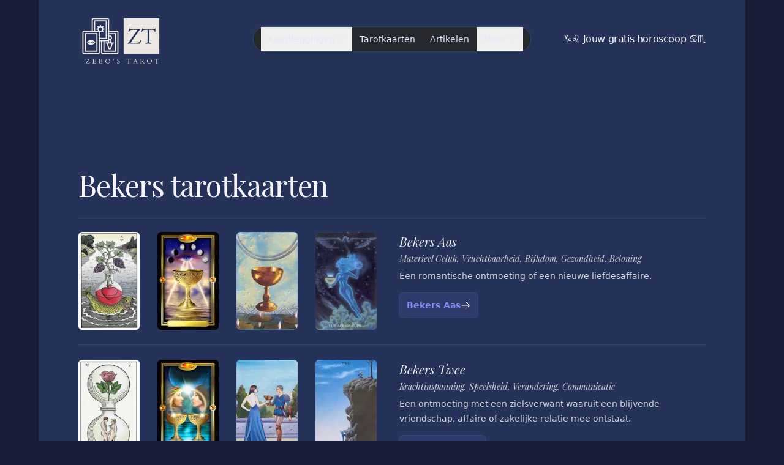

--- FILE ---
content_type: text/html; charset=utf-8
request_url: https://www.zebo-redondo.nl/tarotkaarten/bekers
body_size: 8198
content:
<!DOCTYPE html>
<html class="h-full antialiased dark" lang="nl">
<head>
    <link rel="preconnect" href="https://pagead2.googlesyndication.com">
    <link rel="preconnect" href="https://googleads.g.doubleclick.net">
    <link rel="preconnect" href="https://tarotkaarten.imgix.net">

    <meta charSet="utf-8"/>
    <meta name="viewport" content="width=device-width"/>
    <meta name="facebook-domain-verification" content="01732su0uc163dhrpb51kplev4ht0s" />
    <meta property="og:type" content="website">


    <link rel="preload" as="style" href="https://www.zebo-redondo.nl/build/assets/app-fLwrHrfL.css" /><link rel="stylesheet" href="https://www.zebo-redondo.nl/build/assets/app-fLwrHrfL.css" data-navigate-track="reload" />
            <script async
                src="https://pagead2.googlesyndication.com/pagead/js/adsbygoogle.js?client=ca-pub-0920334638021258"
                crossorigin="anonymous"></script>

        <script type="text/javascript" src="https://ads.vidoomy.com/www.zebo-redondo.nl_24406.js" async></script>
    
    <meta name="robots" content="max-snippet:-1,max-image-preview:large,max-video-preview:-1">
<link rel="canonical" href="https://www.zebo-redondo.nl/tarotkaarten/bekers">

<meta name="description" content="De tarotkaarten Bekers. Deze tarotkaarten verwijzen naar liefde en geluk maar ook dromen en vruchtbaarheid. Lees meer hierover op Zebo&#039;s Tarot">
<title inertia>Overzicht van alle &#039;Bekers&#039;-tarotkaarten</title>
<meta name="image" content="https://www.zebo-redondo.nl/og-image/QmVrZXJzIFRhcm90a2FhcnRlbg==/10efdddbbab0dfc227c8ed59f38f9e68">
<meta property="og:title" content="Overzicht van alle &#039;Bekers&#039;-tarotkaarten">
<meta property="og:description" content="De tarotkaarten Bekers. Deze tarotkaarten verwijzen naar liefde en geluk maar ook dromen en vruchtbaarheid. Lees meer hierover op Zebo&#039;s Tarot">
<meta property="og:locale" content="nl">
<meta property="og:image" content="https://www.zebo-redondo.nl/og-image/QmVrZXJzIFRhcm90a2FhcnRlbg==/10efdddbbab0dfc227c8ed59f38f9e68">
<meta property="og:url" content="https://www.zebo-redondo.nl/tarotkaarten/bekers">
<meta property="og:site_name" content="Zebo&#039;s Tarot">
<meta property="og:type" content="website">
<meta name="twitter:card" content="summary_large_image">
<meta name="twitter:image" content="https://www.zebo-redondo.nl/og-image/QmVrZXJzIFRhcm90a2FhcnRlbg==/10efdddbbab0dfc227c8ed59f38f9e68">
<meta name="twitter:title" content="Overzicht van alle &#039;Bekers&#039;-tarotkaarten">
<meta name="twitter:description" content="De tarotkaarten Bekers. Deze tarotkaarten verwijzen naar liefde en geluk maar ook dromen en vruchtbaarheid. Lees meer hierover op Zebo&#039;s Tarot">


</head>
<body class="flex h-full flex-col bg-indigo-1200">
<div>
    <div class="fixed inset-0 flex justify-center sm:px-8">
        <div class="flex w-full max-w-7xl lg:px-8">
            <div class="w-full ring-1 bg-indigo-1100 ring-zinc-300/20"></div>
        </div>
    </div>
    <div class="relative">
        <header class="pointer-events-none relative z-50 flex flex-col" >
    <div class="top-0 z-10 pt-6">
        <div class="sm:px-8  w-full">
            <div class="mx-auto max-w-7xl lg:px-8">
                <div class="relative px-4 sm:px-8 lg:px-12">
                    <div class="mx-auto max-w-2xl lg:max-w-5xl">
                        <div class="relative flex gap-4 items-center">
                            <div class="flex flex-1">
                                <div
                                    class="h-20  p-0.5 shadow-lg shadow-zinc-800/5">
                                    <a title="Homepage" class="pointer-events-auto" href="/"><img alt="Zebo's Tarot"
                                                                                                  width="134"
                                                                                                  height="80"
                                                                                                  title="Zebo's Tarot"
                                                                                                  src="https://tarotkaarten.imgix.net/zebo_logo.png?auto=format%2Ccompress&amp;h=160&amp;s=9644e5762218e17db304b6b00f32be50"
                                                                                                  loading="eager"
                                                                                                  decoding="async"
                                                                                                  class="h-20 "></a>
                                </div>
                            </div>
                            <div class="flex flex-1 justify-end md:justify-center z-50">
                                <div
    class="pointer-events-auto md:hidden" x-data="{ open: false, toggle() { this.open = ! this.open } }" >
    <button class="group flex items-center rounded-full px-4 py-2 text-sm font-medium  shadow-lg shadow-zinc-800/5 ring-1  backdrop-blur
                                    bg-zinc-800/90 text-indigo-100 ring-white/10 hover:ring-white/20"
            type="button" aria-expanded="{ open ? 'true' : 'false' }" @click="toggle" >Menu
        <svg viewBox="0 0 8 6" aria-hidden="true"
             class="ml-3 h-auto w-2 stroke-zinc-500 group-hover:stroke-zinc-400">
            <path d="M1.75 1.75 4 4.25l2.25-2.5" fill="none" stroke-width="1.5"
                  stroke-linecap="round" stroke-linejoin="round"></path>
        </svg>
    </button>

    <div>
        <div
            x-show="open"
            x-transition:enter="ease-out duration-1500"
            x-transition:enter-start="opacity-0"
            x-transition:enter-end="opacity-100"
            x-transition:leave="transition ease-in duration-1500"
            x-transition:leave-start="opacity-100"
            x-transition:leave-end="opacity-0"
            class="fixed inset-0 z-50  backdrop-blur-sm bg-black/80 opacity-100" aria-hidden="true"></div>
        <div
            x-show="open"
            x-transition:enter="transition duration-150 ease-out"
            x-transition:enter-start="opacity-0 scale-95"
            x-transition:enter-end="opacity-100 scale-100"
            x-transition:leave="transition duration-150 ease-in"
            x-transition:leave-start="opacity-100 scale-100"
            x-transition:leave-end="opacity-0 scale-95"

            class="fixed inset-x-4 top-8 z-50 origin-top rounded-lg p-8 ring-1  bg-indigo-1200 ring-zinc-800 opacity-100 scale-100"
            tabindex="-1">
            <div class="flex flex-row-reverse items-center justify-between ">
                <button aria-label="Close menu" class="-m-1 p-1" type="button"
                        tabindex="0" @click="toggle">
                    <svg viewBox="0 0 24 24" aria-hidden="true"
                         class="h-6 w-6 text-zinc-400">
                        <path d="m17.25 6.75-10.5 10.5M6.75 6.75l10.5 10.5" fill="none"
                              stroke="currentColor" stroke-width="1.5"
                              stroke-linecap="round" stroke-linejoin="round"></path>
                    </svg>
                </button>
                <span class="text-sm font-medium text-white">
                    Navigatie</span></div>
            <nav class="mt-6">
                <ul class="-my-2 divide-y  text-sm  divide-zinc-100/5 bg-indigo-1200 text-zinc-300 grid grid-cols-2">
                                            <li><a class="block py-2 text-zinc-100"
                               href="https://www.zebo-redondo.nl/kaartleggingen/3-tarotkaarten" title="3 Tarotkaarten">3 Tarotkaarten</a></li>
                                            <li><a class="block py-2 text-zinc-100"
                               href="https://www.zebo-redondo.nl/kaartleggingen/tarot-dagkaart" title="Tarot dagkaart">Tarot dagkaart</a></li>
                                            <li><a class="block py-2 text-zinc-100"
                               href="https://www.zebo-redondo.nl/kaartleggingen/tarot-van-de-liefde" title="Tarot van de liefde">Tarot van de liefde</a></li>
                                            <li><a class="block py-2 text-zinc-100"
                               href="https://www.zebo-redondo.nl/kaartleggingen/tarot-relatieadvies" title="Tarot relatieadvies">Tarot relatieadvies</a></li>
                                            <li><a class="block py-2 text-zinc-100"
                               href="https://www.zebo-redondo.nl/kaartleggingen/tarot-keltisch-kruis" title="Keltisch kruis">Keltisch kruis</a></li>
                                            <li><a class="block py-2 text-zinc-100"
                               href="https://www.zebo-redondo.nl/kaartleggingen/6-tarotkaarten" title="6 Tarotkaarten">6 Tarotkaarten</a></li>
                                            <li><a class="block py-2 text-zinc-100"
                               href="https://www.zebo-redondo.nl/kaartleggingen/tarot-van-de-ster" title="Tarot van de ster">Tarot van de ster</a></li>
                                            <li><a class="block py-2 text-zinc-100"
                               href="https://www.zebo-redondo.nl/kaartleggingen/rad-van-fortuin" title="Rad van fortuin">Rad van fortuin</a></li>
                                            <li><a class="block py-2 text-zinc-100"
                               href="https://www.zebo-redondo.nl/kaartleggingen/tarot-weekreading" title="Tarot weeklegging">Tarot weeklegging</a></li>
                                            <li><a class="block py-2 text-zinc-100"
                               href="https://www.zebo-redondo.nl/kaartleggingen/wicca-tarot" title="Wicca Tarot">Wicca Tarot</a></li>
                                            <li><a class="block py-2 text-zinc-100"
                               href="https://www.zebo-redondo.nl/kaartleggingen/horoscoop-tarot" title="Horoscoop Tarot">Horoscoop Tarot</a></li>
                                            <li><a class="block py-2 text-zinc-100"
                               href="https://www.zebo-redondo.nl/kaartleggingen/lenormand" title="Lenormand">Lenormand</a></li>
                                            <li><a class="block py-2 text-zinc-100"
                               href="https://www.zebo-redondo.nl/kaartleggingen/tarot-maandwiel" title="Tarot maandwiel">Tarot maandwiel</a></li>
                                            <li><a class="block py-2 text-zinc-100"
                               href="https://www.zebo-redondo.nl/kaartleggingen/tarot-relatielegging" title="Tarot relatielegging">Tarot relatielegging</a></li>
                                            <li><a class="block py-2 text-zinc-100"
                               href="https://www.zebo-redondo.nl/kaartleggingen/tarot-liefde-dagkaart" title="Liefde dagkaart">Liefde dagkaart</a></li>
                                            <li><a class="block py-2 text-zinc-100"
                               href="https://www.zebo-redondo.nl/kaartleggingen/tarot-liefdesvoorspelling" title="Liefdesvoorspelling">Liefdesvoorspelling</a></li>
                                            <li><a class="block py-2 text-zinc-100"
                               href="https://www.zebo-redondo.nl/kaartleggingen/liefde-geld-carriere" title="Liefde Geld Carrière">Liefde Geld Carrière</a></li>
                                            <li><a class="block py-2 text-zinc-100"
                               href="https://www.zebo-redondo.nl/kaartleggingen/astrologische-cirkel" title="Astrologische Cirkel">Astrologische Cirkel</a></li>
                                            <li><a class="block py-2 text-zinc-100"
                               href="https://www.zebo-redondo.nl/kaartleggingen/pro-contra-tarot" title="Pro/Contra Tarot">Pro/Contra Tarot</a></li>
                                            <li><a class="block py-2 text-zinc-100"
                               href="https://www.zebo-redondo.nl/kaartleggingen/stop-start-tarot" title="Stop/Start Tarot">Stop/Start Tarot</a></li>
                                            <li><a class="block py-2 text-zinc-100"
                               href="https://www.zebo-redondo.nl/kaartleggingen/ja-nee-tarot" title="Ja/Nee Tarot">Ja/Nee Tarot</a></li>
                                            <li><a class="block py-2 text-zinc-100"
                               href="https://www.zebo-redondo.nl/kaartleggingen/beslissingsspel" title="Beslissingsspel">Beslissingsspel</a></li>
                                            <li><a class="block py-2 text-zinc-100"
                               href="https://www.zebo-redondo.nl/kaartleggingen/tarot-met-overledenen" title="Overledenen">Overledenen</a></li>
                                            <li><a class="block py-2 text-zinc-100"
                               href="https://www.zebo-redondo.nl/kaartleggingen/lenormand-dagkaart" title="Lenormand dagkaart">Lenormand dagkaart</a></li>
                    
                </ul>
            </nav>
        </div>
    </div>
</div>
                                <nav class="pointer-events-auto hidden md:block">
    <ul class="flex rounded-full  px-3 text-sm font-medium  shadow-lg shadow-zinc-800/5 ring-1  backdrop-blur
                                    bg-zinc-800/90 text-indigo-100 ring-white/10">
        <li x-data="{ open: false, toggle() { this.open = ! this.open } }" @click.outside="open = false">
            <button class="relative block px-3 py-2 transition hover:text-indigo-400 flex items-center"
                    title="routes.spread"
                    @click="toggle">Kaartleggingen
                <svg class="ml-1 h-3 w-3" xmlns="http://www.w3.org/2000/svg" fill="none" viewBox="0 0 24 24" stroke-width="1.5" stroke="currentColor" aria-hidden="true" data-slot="icon">
  <path stroke-linecap="round" stroke-linejoin="round" d="m19.5 8.25-7.5 7.5-7.5-7.5"/>
</svg>            </button>

            <div class="relative">
                <div
                    x-show="open"
                    x-transition:enter="ease-out duration-200"
                    x-transition:enter-start="opacity-0 translate-y-1"
                    x-transition:enter-end="opacity-100 translate-y-0"
                    x-transition:leave="transition ease-in duration-150"
                    x-transition:leave-start="opacity-100 translate-y-0"
                    x-transition:leave-end="opacity-0 translate-y-1"
                    class="absolute left-1/2 z-10 mt-3 w-screen max-w-2xl -translate-x-1/2 transform px-2 sm:px-0">
                    <div
                        class="overflow-hidden rounded-lg shadow-lg ring-1 ring-black ring-opacity-5 border border-zinc-400/20 rounded-lg">
                        <div class="relative grid grid-cols-4 gap-6 bg-indigo-1200 px-5 py-6 sm:gap-8 sm:p-8 ">
                                                            <a href="https://www.zebo-redondo.nl/kaartleggingen/3-tarotkaarten" title="3 Tarotkaarten"
                                   class="text-zinc-100 ">3 Tarotkaarten</a>
                                                            <a href="https://www.zebo-redondo.nl/kaartleggingen/tarot-dagkaart" title="Tarot dagkaart"
                                   class="text-zinc-100 ">Tarot dagkaart</a>
                                                            <a href="https://www.zebo-redondo.nl/kaartleggingen/tarot-van-de-liefde" title="Tarot van de liefde"
                                   class="text-zinc-100 ">Tarot van de liefde</a>
                                                            <a href="https://www.zebo-redondo.nl/kaartleggingen/tarot-relatieadvies" title="Tarot relatieadvies"
                                   class="text-zinc-100 ">Tarot relatieadvies</a>
                                                            <a href="https://www.zebo-redondo.nl/kaartleggingen/tarot-keltisch-kruis" title="Keltisch kruis"
                                   class="text-zinc-100 ">Keltisch kruis</a>
                                                            <a href="https://www.zebo-redondo.nl/kaartleggingen/6-tarotkaarten" title="6 Tarotkaarten"
                                   class="text-zinc-100 ">6 Tarotkaarten</a>
                                                            <a href="https://www.zebo-redondo.nl/kaartleggingen/tarot-van-de-ster" title="Tarot van de ster"
                                   class="text-zinc-100 ">Tarot van de ster</a>
                                                            <a href="https://www.zebo-redondo.nl/kaartleggingen/rad-van-fortuin" title="Rad van fortuin"
                                   class="text-zinc-100 ">Rad van fortuin</a>
                                                            <a href="https://www.zebo-redondo.nl/kaartleggingen/tarot-weekreading" title="Tarot weeklegging"
                                   class="text-zinc-100 ">Tarot weeklegging</a>
                                                            <a href="https://www.zebo-redondo.nl/kaartleggingen/wicca-tarot" title="Wicca Tarot"
                                   class="text-zinc-100 ">Wicca Tarot</a>
                                                            <a href="https://www.zebo-redondo.nl/kaartleggingen/horoscoop-tarot" title="Horoscoop Tarot"
                                   class="text-zinc-100 ">Horoscoop Tarot</a>
                                                            <a href="https://www.zebo-redondo.nl/kaartleggingen/lenormand" title="Lenormand"
                                   class="text-zinc-100 ">Lenormand</a>
                                                            <a href="https://www.zebo-redondo.nl/kaartleggingen/tarot-maandwiel" title="Tarot maandwiel"
                                   class="text-zinc-100 ">Tarot maandwiel</a>
                                                            <a href="https://www.zebo-redondo.nl/kaartleggingen/tarot-relatielegging" title="Tarot relatielegging"
                                   class="text-zinc-100 ">Tarot relatielegging</a>
                                                            <a href="https://www.zebo-redondo.nl/kaartleggingen/tarot-liefde-dagkaart" title="Liefde dagkaart"
                                   class="text-zinc-100 ">Liefde dagkaart</a>
                                                            <a href="https://www.zebo-redondo.nl/kaartleggingen/tarot-liefdesvoorspelling" title="Liefdesvoorspelling"
                                   class="text-zinc-100 ">Liefdesvoorspelling</a>
                                                            <a href="https://www.zebo-redondo.nl/kaartleggingen/liefde-geld-carriere" title="Liefde Geld Carrière"
                                   class="text-zinc-100 ">Liefde Geld Carrière</a>
                                                            <a href="https://www.zebo-redondo.nl/kaartleggingen/astrologische-cirkel" title="Astrologische Cirkel"
                                   class="text-zinc-100 ">Astrologische Cirkel</a>
                                                            <a href="https://www.zebo-redondo.nl/kaartleggingen/pro-contra-tarot" title="Pro/Contra Tarot"
                                   class="text-zinc-100 ">Pro/Contra Tarot</a>
                                                            <a href="https://www.zebo-redondo.nl/kaartleggingen/stop-start-tarot" title="Stop/Start Tarot"
                                   class="text-zinc-100 ">Stop/Start Tarot</a>
                                                            <a href="https://www.zebo-redondo.nl/kaartleggingen/ja-nee-tarot" title="Ja/Nee Tarot"
                                   class="text-zinc-100 ">Ja/Nee Tarot</a>
                                                            <a href="https://www.zebo-redondo.nl/kaartleggingen/beslissingsspel" title="Beslissingsspel"
                                   class="text-zinc-100 ">Beslissingsspel</a>
                                                            <a href="https://www.zebo-redondo.nl/kaartleggingen/tarot-met-overledenen" title="Overledenen"
                                   class="text-zinc-100 ">Overledenen</a>
                                                            <a href="https://www.zebo-redondo.nl/kaartleggingen/lenormand-dagkaart" title="Lenormand dagkaart"
                                   class="text-zinc-100 ">Lenormand dagkaart</a>
                                                            <a href="https://www.zebo-redondo.nl/kaartleggingen"
                                   title="Alle kaartleggingen"
                                   class="inline-flex items-center gap-2 justify-center font-medium text-indigo-200
                                   transition duration-150 ease-in-out hover:text-indigo-400 justify-self-end col-start-3 col-span-2">
                                    Kaartleggingen overzicht<svg class="h-4 w-4" xmlns="http://www.w3.org/2000/svg" fill="none" viewBox="0 0 24 24" stroke-width="1.5" stroke="currentColor" aria-hidden="true" data-slot="icon">
  <path stroke-linecap="round" stroke-linejoin="round" d="M13.5 4.5 21 12m0 0-7.5 7.5M21 12H3"/>
</svg>                                </a>
                        </div>
                    </div>
                </div>
            </div>
        </li>






        <li>
            <a class="relative block px-3 py-2 transition hover:text-indigo-400"
               href="https://www.zebo-redondo.nl/tarotkaarten"
               title="Tarotkaarten">Tarotkaarten</a>
        </li>

                <li>
            <a class="relative block px-3 py-2 transition hover:text-indigo-400"
               href="https://www.zebo-redondo.nl/artikelen"
               title="Tarot Artikelen">Artikelen</a>
        </li>
        
        <li x-data="{ open: false, toggle() { this.open = ! this.open } }" @click.outside="open = false">
            <button class="relative block px-3 py-2 transition hover:text-indigo-400 flex items-center"
                    title="routes.spread"
                    @click="toggle">Meer
                <svg class="ml-1 h-3 w-3" xmlns="http://www.w3.org/2000/svg" fill="none" viewBox="0 0 24 24" stroke-width="1.5" stroke="currentColor" aria-hidden="true" data-slot="icon">
  <path stroke-linecap="round" stroke-linejoin="round" d="m19.5 8.25-7.5 7.5-7.5-7.5"/>
</svg>            </button>

            <div class="relative">
                <div
                    x-show="open"
                    x-transition:enter="ease-out duration-200"
                    x-transition:enter-start="opacity-0 translate-y-1"
                    x-transition:enter-end="opacity-100 translate-y-0"
                    x-transition:leave="transition ease-in duration-150"
                    x-transition:leave-start="opacity-100 translate-y-0"
                    x-transition:leave-end="opacity-0 translate-y-1"
                    class="absolute left-1/2 z-10 mt-3 w-screen max-w-xs -translate-x-1/2 transform px-2 sm:px-0">
                    <div class="overflow-hidden rounded-lg shadow-lg ring-1 ring-black ring-opacity-5">
                        <div
                            class="relative grid grid-cols-1 gap-6 bg-indigo-1200 px-5 py-6 sm:gap-8 sm:p-8 rounded-lg border border-zinc-400/20">
                                                            <a href="/pagina-overzicht" title="Pagina Overzicht">Pagina Overzicht</a>
                                                            <a href="/contact" title="Contact">Contact</a>
                                                            <a href="/privacy-policy" title="Privacy policy">Privacy policy</a>
                                                            <a href="/tarot-links" title="Tarot links">Tarot links</a>
                                                            <a href="/tarotkaarten" title="Alle Tarotkaarten">Alle Tarotkaarten</a>
                                                            <a href="/mediums" title="Onze mediums">Onze mediums</a>
                                                            <a href="/tarotkaarten/combinaties" title="Tarot combinaties">Tarot combinaties</a>
                                                    </div>
                    </div>
                </div>
            </div>

        </li>
    </ul>
</nav>
                            </div>

                            <div class="flex justify-end md:flex-1">
                                                                                                            <a href="https://online-orakels.nl/horoscoop" title="Jouw gratis horoscoop lezen"
                                           class="pointer-events-auto text-zinc-100 font-medium tracking-tight hidden md:inline-block">♑♌ Jouw gratis horoscoop ♋♏</a>
                                                                                                </div>

                        </div>
                    </div>
                                            <div class="my-10">
                            <!-- [ZR-NG] Header -->

<ins class="adsbygoogle block billboard h-[250px] lg:h-[90px]"
     data-ad-client="ca-pub-0920334638021258"
     data-ad-slot="4748299149"

     data-full-width-responsive="true"></ins>
<script>
    (adsbygoogle = window.adsbygoogle || []).push({});
</script>
                        </div>
                                    </div>
            </div>
        </div>
    </div>
</header>
        
        <main id="main">
            <div class="sm:px-8" title="Bekers tarotkaarten">
    <div class="mx-auto max-w-7xl lg:px-8">
        <div class="relative px-4 sm:px-8 lg:px-12">
            <div class="mx-auto max-w-2xl lg:max-w-5xl">
                <header class="max-w-3xl">
                                                                        <h1 class="text-3xl md:text-4xl lg:text-5xl font-serif tracking-tight text-zinc-100 mb-4">Bekers tarotkaarten</h1>
                                                                                    </header>
                <ul role="list"
            class="mt-6 divide-y divide-zinc-400/20 border-t border-zinc-400/20 text-sm font-medium text-zinc-300">
                            <li class="flex flex-col md:flex-row md:space-x-6 py-6">
                    <div class="grid grid-cols-4 gap-4 w-full md:w-1/2">
                                                    <img src="https://tarotkaarten.imgix.net/tarotkaarten/alchemical-tarot/bekers-aas.jpg?auto=compress%2Cformat%2Cenhance&amp;w=100&amp;s=cbd0c2bcfd0b6322fd7776016796bbbf"
                                 title="Alchemical Tarot - Bekers Aas"
                                 alt="Alchemical Tarot - Bekers Aas"
                                 loading="lazy"
                                 width="100" height="160"
                                 class="h-40 w-25 flex-none rounded-md bg-zinc-100 object-cover object-center">
                                                    <img src="https://tarotkaarten.imgix.net/tarotkaarten/gilded-tarot/bekers-aas.jpg?auto=compress%2Cformat%2Cenhance&amp;w=100&amp;s=4e060ee12683ecbe73ba04b5f393a328"
                                 title="Gilded Tarot - Bekers Aas"
                                 alt="Gilded Tarot - Bekers Aas"
                                 loading="lazy"
                                 width="100" height="160"
                                 class="h-40 w-25 flex-none rounded-md bg-zinc-100 object-cover object-center">
                                                    <img src="https://tarotkaarten.imgix.net/tarotkaarten/secret-tarot/bekers-aas.jpg?auto=compress%2Cformat%2Cenhance&amp;w=100&amp;s=cf802084dc0369ea0a8e025c5af3fd9b"
                                 title="Secret Tarot - Bekers Aas"
                                 alt="Secret Tarot - Bekers Aas"
                                 loading="lazy"
                                 width="100" height="160"
                                 class="h-40 w-25 flex-none rounded-md bg-zinc-100 object-cover object-center">
                                                    <img src="https://tarotkaarten.imgix.net/tarotkaarten/witches-tarot/bekers-aas.jpg?auto=compress%2Cformat%2Cenhance&amp;w=100&amp;s=c37d266fa8ac6be098c08715fd1d8b6e"
                                 title="Witches Tarot - Bekers Aas"
                                 alt="Witches Tarot - Bekers Aas"
                                 loading="lazy"
                                 width="100" height="160"
                                 class="h-40 w-25 flex-none rounded-md bg-zinc-100 object-cover object-center">
                                            </div>
                    <div class="flex-auto space-y-1 mt-4 md:mt-0 w-full md:w-1/2">
                        <h2 class="text-zinc-100 italic font-serif text-xl">
                            <a href="https://www.zebo-redondo.nl/tarotkaarten/tarotkaart-bekers-aas" title="Bekers Aas">Bekers Aas</a>
                        </h2>
                        <span class="font-serif italic">Materieel Geluk, Vruchtbaarheid, Rijkdom, Gezondheid, Beloning</span>
                        <p>Een romantische ontmoeting of een nieuwe liefdesaffaire.</p>


                        <a href="https://www.zebo-redondo.nl/tarotkaarten/tarotkaart-bekers-aas" title="Bekers Aas" >
                            <button
        class="inline-flex items-center gap-2 justify-center rounded-md py-2 px-3 text-sm outline-offset-2
                            transition active:transition-none font-semibold text-indigo-400 hover:text-white
                            bg-indigo-400/10 hover:bg-indigo-400 active:bg-indigo-400 active:text-white
                            flex-none ring-1 ring-indigo-400/20 w-full md:w-fit mt-4">
                Bekers Aas
    <svg class="h-4 w-4 stroke-white" xmlns="http://www.w3.org/2000/svg" fill="none" viewBox="0 0 24 24" stroke-width="1.5" stroke="currentColor" aria-hidden="true" data-slot="icon">
  <path stroke-linecap="round" stroke-linejoin="round" d="M13.5 4.5 21 12m0 0-7.5 7.5M21 12H3"/>
</svg></button>
                        </a>

                    </div>
                </li>
                            <li class="flex flex-col md:flex-row md:space-x-6 py-6">
                    <div class="grid grid-cols-4 gap-4 w-full md:w-1/2">
                                                    <img src="https://tarotkaarten.imgix.net/tarotkaarten/alchemical-tarot/bekers-twee.jpg?auto=compress%2Cformat%2Cenhance&amp;w=100&amp;s=4dc605cd58c8b1ee1c6d01796cddddc0"
                                 title="Alchemical Tarot - Bekers Twee"
                                 alt="Alchemical Tarot - Bekers Twee"
                                 loading="lazy"
                                 width="100" height="160"
                                 class="h-40 w-25 flex-none rounded-md bg-zinc-100 object-cover object-center">
                                                    <img src="https://tarotkaarten.imgix.net/tarotkaarten/gilded-tarot/bekers-twee.jpg?auto=compress%2Cformat%2Cenhance&amp;w=100&amp;s=18d7c4e2eeed1837d468ee08907f2404"
                                 title="Gilded Tarot - Bekers Twee"
                                 alt="Gilded Tarot - Bekers Twee"
                                 loading="lazy"
                                 width="100" height="160"
                                 class="h-40 w-25 flex-none rounded-md bg-zinc-100 object-cover object-center">
                                                    <img src="https://tarotkaarten.imgix.net/tarotkaarten/secret-tarot/bekers-twee.jpg?auto=compress%2Cformat%2Cenhance&amp;w=100&amp;s=6eded1ce0d43f78a63e760006fae659e"
                                 title="Secret Tarot - Bekers Twee"
                                 alt="Secret Tarot - Bekers Twee"
                                 loading="lazy"
                                 width="100" height="160"
                                 class="h-40 w-25 flex-none rounded-md bg-zinc-100 object-cover object-center">
                                                    <img src="https://tarotkaarten.imgix.net/tarotkaarten/witches-tarot/bekers-twee.jpg?auto=compress%2Cformat%2Cenhance&amp;w=100&amp;s=e0f8be87c16de631a88fcce5eddb86b8"
                                 title="Witches Tarot - Bekers Twee"
                                 alt="Witches Tarot - Bekers Twee"
                                 loading="lazy"
                                 width="100" height="160"
                                 class="h-40 w-25 flex-none rounded-md bg-zinc-100 object-cover object-center">
                                            </div>
                    <div class="flex-auto space-y-1 mt-4 md:mt-0 w-full md:w-1/2">
                        <h2 class="text-zinc-100 italic font-serif text-xl">
                            <a href="https://www.zebo-redondo.nl/tarotkaarten/tarotkaart-bekers-twee" title="Bekers Twee">Bekers Twee</a>
                        </h2>
                        <span class="font-serif italic">Krachtinspanning, Speelsheid, Verandering, Communicatie</span>
                        <p>Een ontmoeting met een zielsverwant waaruit een blijvende vriendschap, affaire of zakelijke relatie mee ontstaat.</p>


                        <a href="https://www.zebo-redondo.nl/tarotkaarten/tarotkaart-bekers-twee" title="Bekers Twee" >
                            <button
        class="inline-flex items-center gap-2 justify-center rounded-md py-2 px-3 text-sm outline-offset-2
                            transition active:transition-none font-semibold text-indigo-400 hover:text-white
                            bg-indigo-400/10 hover:bg-indigo-400 active:bg-indigo-400 active:text-white
                            flex-none ring-1 ring-indigo-400/20 w-full md:w-fit mt-4">
                Bekers Twee
    <svg class="h-4 w-4 stroke-white" xmlns="http://www.w3.org/2000/svg" fill="none" viewBox="0 0 24 24" stroke-width="1.5" stroke="currentColor" aria-hidden="true" data-slot="icon">
  <path stroke-linecap="round" stroke-linejoin="round" d="M13.5 4.5 21 12m0 0-7.5 7.5M21 12H3"/>
</svg></button>
                        </a>

                    </div>
                </li>
                            <li class="flex flex-col md:flex-row md:space-x-6 py-6">
                    <div class="grid grid-cols-4 gap-4 w-full md:w-1/2">
                                                    <img src="https://tarotkaarten.imgix.net/tarotkaarten/alchemical-tarot/bekers-drie.jpg?auto=compress%2Cformat%2Cenhance&amp;w=100&amp;s=5a912da3d7b4946f51e73939ba1f2ef0"
                                 title="Alchemical Tarot - Bekers Drie"
                                 alt="Alchemical Tarot - Bekers Drie"
                                 loading="lazy"
                                 width="100" height="160"
                                 class="h-40 w-25 flex-none rounded-md bg-zinc-100 object-cover object-center">
                                                    <img src="https://tarotkaarten.imgix.net/tarotkaarten/gilded-tarot/bekers-drie.jpg?auto=compress%2Cformat%2Cenhance&amp;w=100&amp;s=296e9757876644d6aca30d47def7363e"
                                 title="Gilded Tarot - Bekers Drie"
                                 alt="Gilded Tarot - Bekers Drie"
                                 loading="lazy"
                                 width="100" height="160"
                                 class="h-40 w-25 flex-none rounded-md bg-zinc-100 object-cover object-center">
                                                    <img src="https://tarotkaarten.imgix.net/tarotkaarten/secret-tarot/bekers-drie.jpg?auto=compress%2Cformat%2Cenhance&amp;w=100&amp;s=f5d67102136114ff59414ccfbb115255"
                                 title="Secret Tarot - Bekers Drie"
                                 alt="Secret Tarot - Bekers Drie"
                                 loading="lazy"
                                 width="100" height="160"
                                 class="h-40 w-25 flex-none rounded-md bg-zinc-100 object-cover object-center">
                                                    <img src="https://tarotkaarten.imgix.net/tarotkaarten/witches-tarot/bekers-drie.jpg?auto=compress%2Cformat%2Cenhance&amp;w=100&amp;s=dd50f9198d9a58f8b1598c0ffde3e604"
                                 title="Witches Tarot - Bekers Drie"
                                 alt="Witches Tarot - Bekers Drie"
                                 loading="lazy"
                                 width="100" height="160"
                                 class="h-40 w-25 flex-none rounded-md bg-zinc-100 object-cover object-center">
                                            </div>
                    <div class="flex-auto space-y-1 mt-4 md:mt-0 w-full md:w-1/2">
                        <h2 class="text-zinc-100 italic font-serif text-xl">
                            <a href="https://www.zebo-redondo.nl/tarotkaarten/tarotkaart-bekers-drie" title="Bekers Drie">Bekers Drie</a>
                        </h2>
                        <span class="font-serif italic">Ontplooiing, Aanzien, Zelfverwerkelijking, Erkenning, Succes</span>
                        <p>Het vrouwelijke element dat zorgt voor emotionele ontwikkeling en voldoening in een verbintenis.</p>


                        <a href="https://www.zebo-redondo.nl/tarotkaarten/tarotkaart-bekers-drie" title="Bekers Drie" >
                            <button
        class="inline-flex items-center gap-2 justify-center rounded-md py-2 px-3 text-sm outline-offset-2
                            transition active:transition-none font-semibold text-indigo-400 hover:text-white
                            bg-indigo-400/10 hover:bg-indigo-400 active:bg-indigo-400 active:text-white
                            flex-none ring-1 ring-indigo-400/20 w-full md:w-fit mt-4">
                Bekers Drie
    <svg class="h-4 w-4 stroke-white" xmlns="http://www.w3.org/2000/svg" fill="none" viewBox="0 0 24 24" stroke-width="1.5" stroke="currentColor" aria-hidden="true" data-slot="icon">
  <path stroke-linecap="round" stroke-linejoin="round" d="M13.5 4.5 21 12m0 0-7.5 7.5M21 12H3"/>
</svg></button>
                        </a>

                    </div>
                </li>
                            <li class="flex flex-col md:flex-row md:space-x-6 py-6">
                    <div class="grid grid-cols-4 gap-4 w-full md:w-1/2">
                                                    <img src="https://tarotkaarten.imgix.net/tarotkaarten/alchemical-tarot/bekers-vier.jpg?auto=compress%2Cformat%2Cenhance&amp;w=100&amp;s=52fcb72a9d23d8f24252a269503616d2"
                                 title="Alchemical Tarot - Bekers Vier"
                                 alt="Alchemical Tarot - Bekers Vier"
                                 loading="lazy"
                                 width="100" height="160"
                                 class="h-40 w-25 flex-none rounded-md bg-zinc-100 object-cover object-center">
                                                    <img src="https://tarotkaarten.imgix.net/tarotkaarten/gilded-tarot/bekers-vier.jpg?auto=compress%2Cformat%2Cenhance&amp;w=100&amp;s=eed211a9d81b5a0181ca5c9b9307e7f0"
                                 title="Gilded Tarot - Bekers Vier"
                                 alt="Gilded Tarot - Bekers Vier"
                                 loading="lazy"
                                 width="100" height="160"
                                 class="h-40 w-25 flex-none rounded-md bg-zinc-100 object-cover object-center">
                                                    <img src="https://tarotkaarten.imgix.net/tarotkaarten/secret-tarot/bekers-vier.jpg?auto=compress%2Cformat%2Cenhance&amp;w=100&amp;s=b12a7218590cc8d74cff271d669c1174"
                                 title="Secret Tarot - Bekers Vier"
                                 alt="Secret Tarot - Bekers Vier"
                                 loading="lazy"
                                 width="100" height="160"
                                 class="h-40 w-25 flex-none rounded-md bg-zinc-100 object-cover object-center">
                                                    <img src="https://tarotkaarten.imgix.net/tarotkaarten/witches-tarot/bekers-vier.jpg?auto=compress%2Cformat%2Cenhance&amp;w=100&amp;s=6280086858ec14005223823c6866e708"
                                 title="Witches Tarot - Bekers Vier"
                                 alt="Witches Tarot - Bekers Vier"
                                 loading="lazy"
                                 width="100" height="160"
                                 class="h-40 w-25 flex-none rounded-md bg-zinc-100 object-cover object-center">
                                            </div>
                    <div class="flex-auto space-y-1 mt-4 md:mt-0 w-full md:w-1/2">
                        <h2 class="text-zinc-100 italic font-serif text-xl">
                            <a href="https://www.zebo-redondo.nl/tarotkaarten/tarotkaart-bekers-vier" title="Bekers Vier">Bekers Vier</a>
                        </h2>
                        <span class="font-serif italic">Hebzucht, Opgejaagdheid, Tegenstand, Vertraging, Vastklampen</span>
                        <p>Ontevredenheid met het huidige bestaan leidt tot zelfonderzoek en verlangen naar een nieuw levenspad. Ga af op uw innerlijk wezen!</p>


                        <a href="https://www.zebo-redondo.nl/tarotkaarten/tarotkaart-bekers-vier" title="Bekers Vier" >
                            <button
        class="inline-flex items-center gap-2 justify-center rounded-md py-2 px-3 text-sm outline-offset-2
                            transition active:transition-none font-semibold text-indigo-400 hover:text-white
                            bg-indigo-400/10 hover:bg-indigo-400 active:bg-indigo-400 active:text-white
                            flex-none ring-1 ring-indigo-400/20 w-full md:w-fit mt-4">
                Bekers Vier
    <svg class="h-4 w-4 stroke-white" xmlns="http://www.w3.org/2000/svg" fill="none" viewBox="0 0 24 24" stroke-width="1.5" stroke="currentColor" aria-hidden="true" data-slot="icon">
  <path stroke-linecap="round" stroke-linejoin="round" d="M13.5 4.5 21 12m0 0-7.5 7.5M21 12H3"/>
</svg></button>
                        </a>

                    </div>
                </li>
                            <li class="flex flex-col md:flex-row md:space-x-6 py-6">
                    <div class="grid grid-cols-4 gap-4 w-full md:w-1/2">
                                                    <img src="https://tarotkaarten.imgix.net/tarotkaarten/alchemical-tarot/bekers-vijf.jpg?auto=compress%2Cformat%2Cenhance&amp;w=100&amp;s=bd05e836dfd7de2b56845f4adb27f6d6"
                                 title="Alchemical Tarot - Bekers Vijf"
                                 alt="Alchemical Tarot - Bekers Vijf"
                                 loading="lazy"
                                 width="100" height="160"
                                 class="h-40 w-25 flex-none rounded-md bg-zinc-100 object-cover object-center">
                                                    <img src="https://tarotkaarten.imgix.net/tarotkaarten/gilded-tarot/bekers-vijf.jpg?auto=compress%2Cformat%2Cenhance&amp;w=100&amp;s=18f7f29568bb09d5e511afc80635bd33"
                                 title="Gilded Tarot - Bekers Vijf"
                                 alt="Gilded Tarot - Bekers Vijf"
                                 loading="lazy"
                                 width="100" height="160"
                                 class="h-40 w-25 flex-none rounded-md bg-zinc-100 object-cover object-center">
                                                    <img src="https://tarotkaarten.imgix.net/tarotkaarten/secret-tarot/bekers-vijf.jpg?auto=compress%2Cformat%2Cenhance&amp;w=100&amp;s=88b07a2e403671cfa18d9580a4f7ca48"
                                 title="Secret Tarot - Bekers Vijf"
                                 alt="Secret Tarot - Bekers Vijf"
                                 loading="lazy"
                                 width="100" height="160"
                                 class="h-40 w-25 flex-none rounded-md bg-zinc-100 object-cover object-center">
                                                    <img src="https://tarotkaarten.imgix.net/tarotkaarten/witches-tarot/bekers-vijf.jpg?auto=compress%2Cformat%2Cenhance&amp;w=100&amp;s=01a2d8943740b60ff69b248d1cd2e51e"
                                 title="Witches Tarot - Bekers Vijf"
                                 alt="Witches Tarot - Bekers Vijf"
                                 loading="lazy"
                                 width="100" height="160"
                                 class="h-40 w-25 flex-none rounded-md bg-zinc-100 object-cover object-center">
                                            </div>
                    <div class="flex-auto space-y-1 mt-4 md:mt-0 w-full md:w-1/2">
                        <h2 class="text-zinc-100 italic font-serif text-xl">
                            <a href="https://www.zebo-redondo.nl/tarotkaarten/tarotkaart-bekers-vijf" title="Bekers Vijf">Bekers Vijf</a>
                        </h2>
                        <span class="font-serif italic">Angst, Verlatenheid, Tegenslag, Nood, Afhankelijkheid, Bedrog</span>
                        <p>Luister altijd naar de stem van uw gevoel!</p>


                        <a href="https://www.zebo-redondo.nl/tarotkaarten/tarotkaart-bekers-vijf" title="Bekers Vijf" >
                            <button
        class="inline-flex items-center gap-2 justify-center rounded-md py-2 px-3 text-sm outline-offset-2
                            transition active:transition-none font-semibold text-indigo-400 hover:text-white
                            bg-indigo-400/10 hover:bg-indigo-400 active:bg-indigo-400 active:text-white
                            flex-none ring-1 ring-indigo-400/20 w-full md:w-fit mt-4">
                Bekers Vijf
    <svg class="h-4 w-4 stroke-white" xmlns="http://www.w3.org/2000/svg" fill="none" viewBox="0 0 24 24" stroke-width="1.5" stroke="currentColor" aria-hidden="true" data-slot="icon">
  <path stroke-linecap="round" stroke-linejoin="round" d="M13.5 4.5 21 12m0 0-7.5 7.5M21 12H3"/>
</svg></button>
                        </a>

                    </div>
                </li>
                            <li class="flex flex-col md:flex-row md:space-x-6 py-6">
                    <div class="grid grid-cols-4 gap-4 w-full md:w-1/2">
                                                    <img src="https://tarotkaarten.imgix.net/tarotkaarten/alchemical-tarot/bekers-zes.jpg?auto=compress%2Cformat%2Cenhance&amp;w=100&amp;s=50a13bfcf326a4ce1a72eb7806ff12bf"
                                 title="Alchemical Tarot - Bekers Zes"
                                 alt="Alchemical Tarot - Bekers Zes"
                                 loading="lazy"
                                 width="100" height="160"
                                 class="h-40 w-25 flex-none rounded-md bg-zinc-100 object-cover object-center">
                                                    <img src="https://tarotkaarten.imgix.net/tarotkaarten/gilded-tarot/bekers-zes.jpg?auto=compress%2Cformat%2Cenhance&amp;w=100&amp;s=bb308f842edb4b824012d4440de320bd"
                                 title="Gilded Tarot - Bekers Zes"
                                 alt="Gilded Tarot - Bekers Zes"
                                 loading="lazy"
                                 width="100" height="160"
                                 class="h-40 w-25 flex-none rounded-md bg-zinc-100 object-cover object-center">
                                                    <img src="https://tarotkaarten.imgix.net/tarotkaarten/secret-tarot/bekers-zes.jpg?auto=compress%2Cformat%2Cenhance&amp;w=100&amp;s=bf4f062e3373eba5c62279d0b739ad6d"
                                 title="Secret Tarot - Bekers Zes"
                                 alt="Secret Tarot - Bekers Zes"
                                 loading="lazy"
                                 width="100" height="160"
                                 class="h-40 w-25 flex-none rounded-md bg-zinc-100 object-cover object-center">
                                                    <img src="https://tarotkaarten.imgix.net/tarotkaarten/witches-tarot/bekers-zes.jpg?auto=compress%2Cformat%2Cenhance&amp;w=100&amp;s=e1375fda50add67bdaa9b0e54b3a5832"
                                 title="Witches Tarot - Bekers Zes"
                                 alt="Witches Tarot - Bekers Zes"
                                 loading="lazy"
                                 width="100" height="160"
                                 class="h-40 w-25 flex-none rounded-md bg-zinc-100 object-cover object-center">
                                            </div>
                    <div class="flex-auto space-y-1 mt-4 md:mt-0 w-full md:w-1/2">
                        <h2 class="text-zinc-100 italic font-serif text-xl">
                            <a href="https://www.zebo-redondo.nl/tarotkaarten/tarotkaart-bekers-zes" title="Bekers Zes">Bekers Zes</a>
                        </h2>
                        <span class="font-serif italic">Voorzichtigheid, Beloning, Behulpzaamheid, Tolerantie</span>
                        <p>Ga mee met de tijd.</p>


                        <a href="https://www.zebo-redondo.nl/tarotkaarten/tarotkaart-bekers-zes" title="Bekers Zes" >
                            <button
        class="inline-flex items-center gap-2 justify-center rounded-md py-2 px-3 text-sm outline-offset-2
                            transition active:transition-none font-semibold text-indigo-400 hover:text-white
                            bg-indigo-400/10 hover:bg-indigo-400 active:bg-indigo-400 active:text-white
                            flex-none ring-1 ring-indigo-400/20 w-full md:w-fit mt-4">
                Bekers Zes
    <svg class="h-4 w-4 stroke-white" xmlns="http://www.w3.org/2000/svg" fill="none" viewBox="0 0 24 24" stroke-width="1.5" stroke="currentColor" aria-hidden="true" data-slot="icon">
  <path stroke-linecap="round" stroke-linejoin="round" d="M13.5 4.5 21 12m0 0-7.5 7.5M21 12H3"/>
</svg></button>
                        </a>

                    </div>
                </li>
                            <li class="flex flex-col md:flex-row md:space-x-6 py-6">
                    <div class="grid grid-cols-4 gap-4 w-full md:w-1/2">
                                                    <img src="https://tarotkaarten.imgix.net/tarotkaarten/alchemical-tarot/bekers-zeven.jpg?auto=compress%2Cformat%2Cenhance&amp;w=100&amp;s=a31a8db24beb5c1861c4ba9ca07f1aae"
                                 title="Alchemical Tarot - Bekers Zeven"
                                 alt="Alchemical Tarot - Bekers Zeven"
                                 loading="lazy"
                                 width="100" height="160"
                                 class="h-40 w-25 flex-none rounded-md bg-zinc-100 object-cover object-center">
                                                    <img src="https://tarotkaarten.imgix.net/tarotkaarten/gilded-tarot/bekers-zeven.jpg?auto=compress%2Cformat%2Cenhance&amp;w=100&amp;s=f7f74ec7100ae9d53f185de9e5f16d55"
                                 title="Gilded Tarot - Bekers Zeven"
                                 alt="Gilded Tarot - Bekers Zeven"
                                 loading="lazy"
                                 width="100" height="160"
                                 class="h-40 w-25 flex-none rounded-md bg-zinc-100 object-cover object-center">
                                                    <img src="https://tarotkaarten.imgix.net/tarotkaarten/secret-tarot/bekers-zeven.jpg?auto=compress%2Cformat%2Cenhance&amp;w=100&amp;s=1ee4673dc205759ca6ad3c22e16dd78d"
                                 title="Secret Tarot - Bekers Zeven"
                                 alt="Secret Tarot - Bekers Zeven"
                                 loading="lazy"
                                 width="100" height="160"
                                 class="h-40 w-25 flex-none rounded-md bg-zinc-100 object-cover object-center">
                                                    <img src="https://tarotkaarten.imgix.net/tarotkaarten/witches-tarot/bekers-zeven.jpg?auto=compress%2Cformat%2Cenhance&amp;w=100&amp;s=94ff8d44972fcb39df9ede58ca1bc915"
                                 title="Witches Tarot - Bekers Zeven"
                                 alt="Witches Tarot - Bekers Zeven"
                                 loading="lazy"
                                 width="100" height="160"
                                 class="h-40 w-25 flex-none rounded-md bg-zinc-100 object-cover object-center">
                                            </div>
                    <div class="flex-auto space-y-1 mt-4 md:mt-0 w-full md:w-1/2">
                        <h2 class="text-zinc-100 italic font-serif text-xl">
                            <a href="https://www.zebo-redondo.nl/tarotkaarten/tarotkaart-bekers-zeven" title="Bekers Zeven">Bekers Zeven</a>
                        </h2>
                        <span class="font-serif italic">Rijpingsperiode, Geduld, Zakensucces, Beloning, Vruchten</span>
                        <p>Een kracht die onbewust helpt.</p>


                        <a href="https://www.zebo-redondo.nl/tarotkaarten/tarotkaart-bekers-zeven" title="Bekers Zeven" >
                            <button
        class="inline-flex items-center gap-2 justify-center rounded-md py-2 px-3 text-sm outline-offset-2
                            transition active:transition-none font-semibold text-indigo-400 hover:text-white
                            bg-indigo-400/10 hover:bg-indigo-400 active:bg-indigo-400 active:text-white
                            flex-none ring-1 ring-indigo-400/20 w-full md:w-fit mt-4">
                Bekers Zeven
    <svg class="h-4 w-4 stroke-white" xmlns="http://www.w3.org/2000/svg" fill="none" viewBox="0 0 24 24" stroke-width="1.5" stroke="currentColor" aria-hidden="true" data-slot="icon">
  <path stroke-linecap="round" stroke-linejoin="round" d="M13.5 4.5 21 12m0 0-7.5 7.5M21 12H3"/>
</svg></button>
                        </a>

                    </div>
                </li>
                            <li class="flex flex-col md:flex-row md:space-x-6 py-6">
                    <div class="grid grid-cols-4 gap-4 w-full md:w-1/2">
                                                    <img src="https://tarotkaarten.imgix.net/tarotkaarten/alchemical-tarot/bekers-acht.jpg?auto=compress%2Cformat%2Cenhance&amp;w=100&amp;s=e3df35dc4eca9197ddf501f050d89ab0"
                                 title="Alchemical Tarot - Bekers Acht"
                                 alt="Alchemical Tarot - Bekers Acht"
                                 loading="lazy"
                                 width="100" height="160"
                                 class="h-40 w-25 flex-none rounded-md bg-zinc-100 object-cover object-center">
                                                    <img src="https://tarotkaarten.imgix.net/tarotkaarten/gilded-tarot/bekers-acht.jpg?auto=compress%2Cformat%2Cenhance&amp;w=100&amp;s=92b32f0c2f9c704ee72bc73368197244"
                                 title="Gilded Tarot - Bekers Acht"
                                 alt="Gilded Tarot - Bekers Acht"
                                 loading="lazy"
                                 width="100" height="160"
                                 class="h-40 w-25 flex-none rounded-md bg-zinc-100 object-cover object-center">
                                                    <img src="https://tarotkaarten.imgix.net/tarotkaarten/secret-tarot/bekers-acht.jpg?auto=compress%2Cformat%2Cenhance&amp;w=100&amp;s=01889842a713d55bd83cb2114f575f32"
                                 title="Secret Tarot - Bekers Acht"
                                 alt="Secret Tarot - Bekers Acht"
                                 loading="lazy"
                                 width="100" height="160"
                                 class="h-40 w-25 flex-none rounded-md bg-zinc-100 object-cover object-center">
                                                    <img src="https://tarotkaarten.imgix.net/tarotkaarten/witches-tarot/bekers-acht.jpg?auto=compress%2Cformat%2Cenhance&amp;w=100&amp;s=b5ca079d862625bab472e9ef2a664201"
                                 title="Witches Tarot - Bekers Acht"
                                 alt="Witches Tarot - Bekers Acht"
                                 loading="lazy"
                                 width="100" height="160"
                                 class="h-40 w-25 flex-none rounded-md bg-zinc-100 object-cover object-center">
                                            </div>
                    <div class="flex-auto space-y-1 mt-4 md:mt-0 w-full md:w-1/2">
                        <h2 class="text-zinc-100 italic font-serif text-xl">
                            <a href="https://www.zebo-redondo.nl/tarotkaarten/tarotkaart-bekers-acht" title="Bekers Acht">Bekers Acht</a>
                        </h2>
                        <span class="font-serif italic">Arbeid, Motivatie, Beginstadium, Risico&#039;s, Aanvang</span>
                        <p>Desillusie, u rekent af met het verleden en bent op zoek naar nieuwe ervaringen.</p>


                        <a href="https://www.zebo-redondo.nl/tarotkaarten/tarotkaart-bekers-acht" title="Bekers Acht" >
                            <button
        class="inline-flex items-center gap-2 justify-center rounded-md py-2 px-3 text-sm outline-offset-2
                            transition active:transition-none font-semibold text-indigo-400 hover:text-white
                            bg-indigo-400/10 hover:bg-indigo-400 active:bg-indigo-400 active:text-white
                            flex-none ring-1 ring-indigo-400/20 w-full md:w-fit mt-4">
                Bekers Acht
    <svg class="h-4 w-4 stroke-white" xmlns="http://www.w3.org/2000/svg" fill="none" viewBox="0 0 24 24" stroke-width="1.5" stroke="currentColor" aria-hidden="true" data-slot="icon">
  <path stroke-linecap="round" stroke-linejoin="round" d="M13.5 4.5 21 12m0 0-7.5 7.5M21 12H3"/>
</svg></button>
                        </a>

                    </div>
                </li>
                            <li class="flex flex-col md:flex-row md:space-x-6 py-6">
                    <div class="grid grid-cols-4 gap-4 w-full md:w-1/2">
                                                    <img src="https://tarotkaarten.imgix.net/tarotkaarten/alchemical-tarot/bekers-negen.jpg?auto=compress%2Cformat%2Cenhance&amp;w=100&amp;s=6b5ae53ae6452896803b134ab92f966f"
                                 title="Alchemical Tarot - Bekers Negen"
                                 alt="Alchemical Tarot - Bekers Negen"
                                 loading="lazy"
                                 width="100" height="160"
                                 class="h-40 w-25 flex-none rounded-md bg-zinc-100 object-cover object-center">
                                                    <img src="https://tarotkaarten.imgix.net/tarotkaarten/gilded-tarot/bekers-negen.jpg?auto=compress%2Cformat%2Cenhance&amp;w=100&amp;s=07be84d37759480ac50545e22fb69f34"
                                 title="Gilded Tarot - Bekers Negen"
                                 alt="Gilded Tarot - Bekers Negen"
                                 loading="lazy"
                                 width="100" height="160"
                                 class="h-40 w-25 flex-none rounded-md bg-zinc-100 object-cover object-center">
                                                    <img src="https://tarotkaarten.imgix.net/tarotkaarten/secret-tarot/bekers-negen.jpg?auto=compress%2Cformat%2Cenhance&amp;w=100&amp;s=c820344a590e035a2b3d9184ee2e88bf"
                                 title="Secret Tarot - Bekers Negen"
                                 alt="Secret Tarot - Bekers Negen"
                                 loading="lazy"
                                 width="100" height="160"
                                 class="h-40 w-25 flex-none rounded-md bg-zinc-100 object-cover object-center">
                                                    <img src="https://tarotkaarten.imgix.net/tarotkaarten/witches-tarot/bekers-negen.jpg?auto=compress%2Cformat%2Cenhance&amp;w=100&amp;s=0a79618bc7018418b9c262124a3fa049"
                                 title="Witches Tarot - Bekers Negen"
                                 alt="Witches Tarot - Bekers Negen"
                                 loading="lazy"
                                 width="100" height="160"
                                 class="h-40 w-25 flex-none rounded-md bg-zinc-100 object-cover object-center">
                                            </div>
                    <div class="flex-auto space-y-1 mt-4 md:mt-0 w-full md:w-1/2">
                        <h2 class="text-zinc-100 italic font-serif text-xl">
                            <a href="https://www.zebo-redondo.nl/tarotkaarten/tarotkaart-bekers-negen" title="Bekers Negen">Bekers Negen</a>
                        </h2>
                        <span class="font-serif italic">Voltooiing, Materieel Geluk, Succes, Vervulling, Luxe</span>
                        <p>De vervulling van een droom. Echter genotzucht kan artistieke prestaties ondermijnen.</p>


                        <a href="https://www.zebo-redondo.nl/tarotkaarten/tarotkaart-bekers-negen" title="Bekers Negen" >
                            <button
        class="inline-flex items-center gap-2 justify-center rounded-md py-2 px-3 text-sm outline-offset-2
                            transition active:transition-none font-semibold text-indigo-400 hover:text-white
                            bg-indigo-400/10 hover:bg-indigo-400 active:bg-indigo-400 active:text-white
                            flex-none ring-1 ring-indigo-400/20 w-full md:w-fit mt-4">
                Bekers Negen
    <svg class="h-4 w-4 stroke-white" xmlns="http://www.w3.org/2000/svg" fill="none" viewBox="0 0 24 24" stroke-width="1.5" stroke="currentColor" aria-hidden="true" data-slot="icon">
  <path stroke-linecap="round" stroke-linejoin="round" d="M13.5 4.5 21 12m0 0-7.5 7.5M21 12H3"/>
</svg></button>
                        </a>

                    </div>
                </li>
                            <li class="flex flex-col md:flex-row md:space-x-6 py-6">
                    <div class="grid grid-cols-4 gap-4 w-full md:w-1/2">
                                                    <img src="https://tarotkaarten.imgix.net/tarotkaarten/alchemical-tarot/bekers-tien.jpg?auto=compress%2Cformat%2Cenhance&amp;w=100&amp;s=6fc4446da670e6563c0d49ecf126909b"
                                 title="Alchemical Tarot - Bekers Tien"
                                 alt="Alchemical Tarot - Bekers Tien"
                                 loading="lazy"
                                 width="100" height="160"
                                 class="h-40 w-25 flex-none rounded-md bg-zinc-100 object-cover object-center">
                                                    <img src="https://tarotkaarten.imgix.net/tarotkaarten/gilded-tarot/bekers-tien.jpg?auto=compress%2Cformat%2Cenhance&amp;w=100&amp;s=7efdab486e29f0af5d0e63988d08678c"
                                 title="Gilded Tarot - Bekers Tien"
                                 alt="Gilded Tarot - Bekers Tien"
                                 loading="lazy"
                                 width="100" height="160"
                                 class="h-40 w-25 flex-none rounded-md bg-zinc-100 object-cover object-center">
                                                    <img src="https://tarotkaarten.imgix.net/tarotkaarten/secret-tarot/bekers-tien.jpg?auto=compress%2Cformat%2Cenhance&amp;w=100&amp;s=c412879eff9bd7cd3c54a47327685799"
                                 title="Secret Tarot - Bekers Tien"
                                 alt="Secret Tarot - Bekers Tien"
                                 loading="lazy"
                                 width="100" height="160"
                                 class="h-40 w-25 flex-none rounded-md bg-zinc-100 object-cover object-center">
                                                    <img src="https://tarotkaarten.imgix.net/tarotkaarten/witches-tarot/bekers-tien.jpg?auto=compress%2Cformat%2Cenhance&amp;w=100&amp;s=043ff5e8aeae8377d0b8e830e6407ce0"
                                 title="Witches Tarot - Bekers Tien"
                                 alt="Witches Tarot - Bekers Tien"
                                 loading="lazy"
                                 width="100" height="160"
                                 class="h-40 w-25 flex-none rounded-md bg-zinc-100 object-cover object-center">
                                            </div>
                    <div class="flex-auto space-y-1 mt-4 md:mt-0 w-full md:w-1/2">
                        <h2 class="text-zinc-100 italic font-serif text-xl">
                            <a href="https://www.zebo-redondo.nl/tarotkaarten/tarotkaart-bekers-tien" title="Bekers Tien">Bekers Tien</a>
                        </h2>
                        <span class="font-serif italic">Succes, Zekerheid, Fundament, Groei, Stevig</span>
                        <p>Spiritueel geluk, liefde voor vrienden en een reis met een gelukkig einde.</p>


                        <a href="https://www.zebo-redondo.nl/tarotkaarten/tarotkaart-bekers-tien" title="Bekers Tien" >
                            <button
        class="inline-flex items-center gap-2 justify-center rounded-md py-2 px-3 text-sm outline-offset-2
                            transition active:transition-none font-semibold text-indigo-400 hover:text-white
                            bg-indigo-400/10 hover:bg-indigo-400 active:bg-indigo-400 active:text-white
                            flex-none ring-1 ring-indigo-400/20 w-full md:w-fit mt-4">
                Bekers Tien
    <svg class="h-4 w-4 stroke-white" xmlns="http://www.w3.org/2000/svg" fill="none" viewBox="0 0 24 24" stroke-width="1.5" stroke="currentColor" aria-hidden="true" data-slot="icon">
  <path stroke-linecap="round" stroke-linejoin="round" d="M13.5 4.5 21 12m0 0-7.5 7.5M21 12H3"/>
</svg></button>
                        </a>

                    </div>
                </li>
                            <li class="flex flex-col md:flex-row md:space-x-6 py-6">
                    <div class="grid grid-cols-4 gap-4 w-full md:w-1/2">
                                                    <img src="https://tarotkaarten.imgix.net/tarotkaarten/alchemical-tarot/bekers-page.jpg?auto=compress%2Cformat%2Cenhance&amp;w=100&amp;s=f2de2b7502831377c2afab66b3ecaef3"
                                 title="Alchemical Tarot - Bekers Page"
                                 alt="Alchemical Tarot - Bekers Page"
                                 loading="lazy"
                                 width="100" height="160"
                                 class="h-40 w-25 flex-none rounded-md bg-zinc-100 object-cover object-center">
                                                    <img src="https://tarotkaarten.imgix.net/tarotkaarten/gilded-tarot/bekers-page.jpg?auto=compress%2Cformat%2Cenhance&amp;w=100&amp;s=981b168bc0c95459df11304b4726821b"
                                 title="Gilded Tarot - Bekers Page"
                                 alt="Gilded Tarot - Bekers Page"
                                 loading="lazy"
                                 width="100" height="160"
                                 class="h-40 w-25 flex-none rounded-md bg-zinc-100 object-cover object-center">
                                                    <img src="https://tarotkaarten.imgix.net/tarotkaarten/secret-tarot/bekers-page.jpg?auto=compress%2Cformat%2Cenhance&amp;w=100&amp;s=bbb1d7c8ec4fe204faada338be09fd84"
                                 title="Secret Tarot - Bekers Page"
                                 alt="Secret Tarot - Bekers Page"
                                 loading="lazy"
                                 width="100" height="160"
                                 class="h-40 w-25 flex-none rounded-md bg-zinc-100 object-cover object-center">
                                                    <img src="https://tarotkaarten.imgix.net/tarotkaarten/witches-tarot/bekers-page.jpg?auto=compress%2Cformat%2Cenhance&amp;w=100&amp;s=f46f61edf8edc38260645a2eef26da2d"
                                 title="Witches Tarot - Bekers Page"
                                 alt="Witches Tarot - Bekers Page"
                                 loading="lazy"
                                 width="100" height="160"
                                 class="h-40 w-25 flex-none rounded-md bg-zinc-100 object-cover object-center">
                                            </div>
                    <div class="flex-auto space-y-1 mt-4 md:mt-0 w-full md:w-1/2">
                        <h2 class="text-zinc-100 italic font-serif text-xl">
                            <a href="https://www.zebo-redondo.nl/tarotkaarten/tarotkaart-bekers-page" title="Bekers Page">Bekers Page</a>
                        </h2>
                        <span class="font-serif italic">Nieuwe Zaken, Studie, Leergierigheid, Beminnelijkheid</span>
                        <p>Een belangrijke boodschap, nieuwe werkwijze of een geboorte-aankondiging. Een verandering ten goede...</p>


                        <a href="https://www.zebo-redondo.nl/tarotkaarten/tarotkaart-bekers-page" title="Bekers Page" >
                            <button
        class="inline-flex items-center gap-2 justify-center rounded-md py-2 px-3 text-sm outline-offset-2
                            transition active:transition-none font-semibold text-indigo-400 hover:text-white
                            bg-indigo-400/10 hover:bg-indigo-400 active:bg-indigo-400 active:text-white
                            flex-none ring-1 ring-indigo-400/20 w-full md:w-fit mt-4">
                Bekers Page
    <svg class="h-4 w-4 stroke-white" xmlns="http://www.w3.org/2000/svg" fill="none" viewBox="0 0 24 24" stroke-width="1.5" stroke="currentColor" aria-hidden="true" data-slot="icon">
  <path stroke-linecap="round" stroke-linejoin="round" d="M13.5 4.5 21 12m0 0-7.5 7.5M21 12H3"/>
</svg></button>
                        </a>

                    </div>
                </li>
                            <li class="flex flex-col md:flex-row md:space-x-6 py-6">
                    <div class="grid grid-cols-4 gap-4 w-full md:w-1/2">
                                                    <img src="https://tarotkaarten.imgix.net/tarotkaarten/alchemical-tarot/bekers-ridder.jpg?auto=compress%2Cformat%2Cenhance&amp;w=100&amp;s=6b70e50b0397329f89e615d0b9e53419"
                                 title="Alchemical Tarot - Bekers Ridder"
                                 alt="Alchemical Tarot - Bekers Ridder"
                                 loading="lazy"
                                 width="100" height="160"
                                 class="h-40 w-25 flex-none rounded-md bg-zinc-100 object-cover object-center">
                                                    <img src="https://tarotkaarten.imgix.net/tarotkaarten/gilded-tarot/bekers-ridder.jpg?auto=compress%2Cformat%2Cenhance&amp;w=100&amp;s=e00495fbc29c44b20a3592b56eeb8774"
                                 title="Gilded Tarot - Bekers Ridder"
                                 alt="Gilded Tarot - Bekers Ridder"
                                 loading="lazy"
                                 width="100" height="160"
                                 class="h-40 w-25 flex-none rounded-md bg-zinc-100 object-cover object-center">
                                                    <img src="https://tarotkaarten.imgix.net/tarotkaarten/secret-tarot/bekers-ridder.jpg?auto=compress%2Cformat%2Cenhance&amp;w=100&amp;s=3d4745b985b3d466552902a69a0bb4db"
                                 title="Secret Tarot - Bekers Ridder"
                                 alt="Secret Tarot - Bekers Ridder"
                                 loading="lazy"
                                 width="100" height="160"
                                 class="h-40 w-25 flex-none rounded-md bg-zinc-100 object-cover object-center">
                                                    <img src="https://tarotkaarten.imgix.net/tarotkaarten/witches-tarot/bekers-ridder.jpg?auto=compress%2Cformat%2Cenhance&amp;w=100&amp;s=17f56ac83208d144c434f50eb0617c0b"
                                 title="Witches Tarot - Bekers Ridder"
                                 alt="Witches Tarot - Bekers Ridder"
                                 loading="lazy"
                                 width="100" height="160"
                                 class="h-40 w-25 flex-none rounded-md bg-zinc-100 object-cover object-center">
                                            </div>
                    <div class="flex-auto space-y-1 mt-4 md:mt-0 w-full md:w-1/2">
                        <h2 class="text-zinc-100 italic font-serif text-xl">
                            <a href="https://www.zebo-redondo.nl/tarotkaarten/tarotkaart-bekers-ridder" title="Bekers Ridder">Bekers Ridder</a>
                        </h2>
                        <span class="font-serif italic">Uithoudingsvermogen, Voorspoed, Realisme, Materialisme, Oprechtheid</span>
                        <p>Een gedoemde relatie moet uitgewerkt worden. Maar deze kaart wijst ook op een leuke ontmoeting of uitnodiging.</p>


                        <a href="https://www.zebo-redondo.nl/tarotkaarten/tarotkaart-bekers-ridder" title="Bekers Ridder" >
                            <button
        class="inline-flex items-center gap-2 justify-center rounded-md py-2 px-3 text-sm outline-offset-2
                            transition active:transition-none font-semibold text-indigo-400 hover:text-white
                            bg-indigo-400/10 hover:bg-indigo-400 active:bg-indigo-400 active:text-white
                            flex-none ring-1 ring-indigo-400/20 w-full md:w-fit mt-4">
                Bekers Ridder
    <svg class="h-4 w-4 stroke-white" xmlns="http://www.w3.org/2000/svg" fill="none" viewBox="0 0 24 24" stroke-width="1.5" stroke="currentColor" aria-hidden="true" data-slot="icon">
  <path stroke-linecap="round" stroke-linejoin="round" d="M13.5 4.5 21 12m0 0-7.5 7.5M21 12H3"/>
</svg></button>
                        </a>

                    </div>
                </li>
                            <li class="flex flex-col md:flex-row md:space-x-6 py-6">
                    <div class="grid grid-cols-4 gap-4 w-full md:w-1/2">
                                                    <img src="https://tarotkaarten.imgix.net/tarotkaarten/alchemical-tarot/bekers-koningin.jpg?auto=compress%2Cformat%2Cenhance&amp;w=100&amp;s=142d661b247f0c80a057fc9d992f0be9"
                                 title="Alchemical Tarot - Bekers Koningin"
                                 alt="Alchemical Tarot - Bekers Koningin"
                                 loading="lazy"
                                 width="100" height="160"
                                 class="h-40 w-25 flex-none rounded-md bg-zinc-100 object-cover object-center">
                                                    <img src="https://tarotkaarten.imgix.net/tarotkaarten/gilded-tarot/bekers-koningin.jpg?auto=compress%2Cformat%2Cenhance&amp;w=100&amp;s=2337d2155fc83d5f5246fdf8349774d7"
                                 title="Gilded Tarot - Bekers Koningin"
                                 alt="Gilded Tarot - Bekers Koningin"
                                 loading="lazy"
                                 width="100" height="160"
                                 class="h-40 w-25 flex-none rounded-md bg-zinc-100 object-cover object-center">
                                                    <img src="https://tarotkaarten.imgix.net/tarotkaarten/secret-tarot/bekers-koningin.jpg?auto=compress%2Cformat%2Cenhance&amp;w=100&amp;s=092a9fe3394d445762155875212b9939"
                                 title="Secret Tarot - Bekers Koningin"
                                 alt="Secret Tarot - Bekers Koningin"
                                 loading="lazy"
                                 width="100" height="160"
                                 class="h-40 w-25 flex-none rounded-md bg-zinc-100 object-cover object-center">
                                                    <img src="https://tarotkaarten.imgix.net/tarotkaarten/witches-tarot/bekers-koningin.jpg?auto=compress%2Cformat%2Cenhance&amp;w=100&amp;s=81449c749d95b56e4a2333dd4a486ceb"
                                 title="Witches Tarot - Bekers Koningin"
                                 alt="Witches Tarot - Bekers Koningin"
                                 loading="lazy"
                                 width="100" height="160"
                                 class="h-40 w-25 flex-none rounded-md bg-zinc-100 object-cover object-center">
                                            </div>
                    <div class="flex-auto space-y-1 mt-4 md:mt-0 w-full md:w-1/2">
                        <h2 class="text-zinc-100 italic font-serif text-xl">
                            <a href="https://www.zebo-redondo.nl/tarotkaarten/tarotkaart-bekers-koningin" title="Bekers Koningin">Bekers Koningin</a>
                        </h2>
                        <span class="font-serif italic">Overvloed, Zekerheid, Geschenk, Ervaring, Zinnelijk, Ernstig</span>
                        <p>Deze kaart wijst op een nieuwe romance maar kan ook duiden op bazigheid, zelfbedrog of romantiek, zeker als er negatieve kaarten in de buurt zijn.</p>


                        <a href="https://www.zebo-redondo.nl/tarotkaarten/tarotkaart-bekers-koningin" title="Bekers Koningin" >
                            <button
        class="inline-flex items-center gap-2 justify-center rounded-md py-2 px-3 text-sm outline-offset-2
                            transition active:transition-none font-semibold text-indigo-400 hover:text-white
                            bg-indigo-400/10 hover:bg-indigo-400 active:bg-indigo-400 active:text-white
                            flex-none ring-1 ring-indigo-400/20 w-full md:w-fit mt-4">
                Bekers Koningin
    <svg class="h-4 w-4 stroke-white" xmlns="http://www.w3.org/2000/svg" fill="none" viewBox="0 0 24 24" stroke-width="1.5" stroke="currentColor" aria-hidden="true" data-slot="icon">
  <path stroke-linecap="round" stroke-linejoin="round" d="M13.5 4.5 21 12m0 0-7.5 7.5M21 12H3"/>
</svg></button>
                        </a>

                    </div>
                </li>
                            <li class="flex flex-col md:flex-row md:space-x-6 py-6">
                    <div class="grid grid-cols-4 gap-4 w-full md:w-1/2">
                                                    <img src="https://tarotkaarten.imgix.net/tarotkaarten/alchemical-tarot/bekers-koning.jpg?auto=compress%2Cformat%2Cenhance&amp;w=100&amp;s=496bc6579048b4fded95a37ddbaf1d36"
                                 title="Alchemical Tarot - Bekers Koning"
                                 alt="Alchemical Tarot - Bekers Koning"
                                 loading="lazy"
                                 width="100" height="160"
                                 class="h-40 w-25 flex-none rounded-md bg-zinc-100 object-cover object-center">
                                                    <img src="https://tarotkaarten.imgix.net/tarotkaarten/gilded-tarot/bekers-koning.jpg?auto=compress%2Cformat%2Cenhance&amp;w=100&amp;s=4b00c930b04ec03fe30d88bb4fc5a197"
                                 title="Gilded Tarot - Bekers Koning"
                                 alt="Gilded Tarot - Bekers Koning"
                                 loading="lazy"
                                 width="100" height="160"
                                 class="h-40 w-25 flex-none rounded-md bg-zinc-100 object-cover object-center">
                                                    <img src="https://tarotkaarten.imgix.net/tarotkaarten/secret-tarot/bekers-koning.jpg?auto=compress%2Cformat%2Cenhance&amp;w=100&amp;s=67823cdbd8320bae30e463750b4c2d0c"
                                 title="Secret Tarot - Bekers Koning"
                                 alt="Secret Tarot - Bekers Koning"
                                 loading="lazy"
                                 width="100" height="160"
                                 class="h-40 w-25 flex-none rounded-md bg-zinc-100 object-cover object-center">
                                                    <img src="https://tarotkaarten.imgix.net/tarotkaarten/witches-tarot/bekers-koning.jpg?auto=compress%2Cformat%2Cenhance&amp;w=100&amp;s=d7c03bc2f18fd7b9904ae12d07c4d4a8"
                                 title="Witches Tarot - Bekers Koning"
                                 alt="Witches Tarot - Bekers Koning"
                                 loading="lazy"
                                 width="100" height="160"
                                 class="h-40 w-25 flex-none rounded-md bg-zinc-100 object-cover object-center">
                                            </div>
                    <div class="flex-auto space-y-1 mt-4 md:mt-0 w-full md:w-1/2">
                        <h2 class="text-zinc-100 italic font-serif text-xl">
                            <a href="https://www.zebo-redondo.nl/tarotkaarten/tarotkaart-bekers-koning" title="Bekers Koning">Bekers Koning</a>
                        </h2>
                        <span class="font-serif italic">Realistisch, Bekwaam, Zakensucces, Vermogend, Goedmoedig</span>
                        <p>U moet u meer opstellen en op uw gevoelens vertrouwen.</p>


                        <a href="https://www.zebo-redondo.nl/tarotkaarten/tarotkaart-bekers-koning" title="Bekers Koning" >
                            <button
        class="inline-flex items-center gap-2 justify-center rounded-md py-2 px-3 text-sm outline-offset-2
                            transition active:transition-none font-semibold text-indigo-400 hover:text-white
                            bg-indigo-400/10 hover:bg-indigo-400 active:bg-indigo-400 active:text-white
                            flex-none ring-1 ring-indigo-400/20 w-full md:w-fit mt-4">
                Bekers Koning
    <svg class="h-4 w-4 stroke-white" xmlns="http://www.w3.org/2000/svg" fill="none" viewBox="0 0 24 24" stroke-width="1.5" stroke="currentColor" aria-hidden="true" data-slot="icon">
  <path stroke-linecap="round" stroke-linejoin="round" d="M13.5 4.5 21 12m0 0-7.5 7.5M21 12H3"/>
</svg></button>
                        </a>

                    </div>
                </li>
                    </ul>
                <div class="mt-6 flex gap-6"></div>
            </div>
        </div>
    </div>
</div>
        </main>
        <footer class="mt-16">
    <div class="sm:px-8">
        <div class="mx-auto max-w-7xl lg:px-8">
            <div class="my-6 mx-auto">
                <!-- [ZR-NG] Footer -->
<ins class="adsbygoogle block"
     data-ad-client="ca-pub-0920334638021258"
     data-ad-slot="6619799926"
     data-ad-format="auto"
     data-full-width-responsive="true"></ins>
<script>
    (adsbygoogle = window.adsbygoogle || []).push({});
</script>
            </div>
            <div class="border-t  pt-10  border-zinc-400/20">
                <div class="mx-auto max-w-7xl pb-12 px-4 sm:px-6 lg:pb-8 lg:pt-4 lg:px-8">
                    <div class="xl:grid xl:grid-cols-3 xl:gap-8">
                        <div class="space-y-8 xl:col-span-1">
                            <img alt="Zebo's Tarot"
                                      width="134"
                                      height="80"
                                        title="Zebo's Tarot"
                                      src="https://tarotkaarten.imgix.net/zebo_logo.png?auto=format%2Ccompress&amp;h=160&amp;s=9644e5762218e17db304b6b00f32be50"
                                      loading="lazy"
                                      decoding="async"
                                      class="h-20 ">
                            <p class="text-base text-zinc-300">Bij ons kun je gratis een kaartlegging doen met tarot- en lenormandkaarten.</p>

                        </div>
                        <div class="mt-12 grid grid-cols-2 gap-8 xl:col-span-2 xl:mt-0">
                            <div class="md:grid md:grid-cols-2 md:gap-8">

                                <div>
                                   <h3 class="text-xl tracking-tight font-serif text-zinc-100">Populair</h3>
<ul role="list" class="mt-4 space-y-4">
            <li>
            <a href="http://tc.tradetracker.net/?c=26353&amp;m=1144236&amp;a=311053&amp;r=&amp;u=" title="Gratis mediums"
               class="text-base text-indigo-300 hover:text-indigo-400 pointer">Gratis mediums</a>
        </li>
            <li>
            <a href="/kaartleggingen/tarot-van-de-liefde" title="Tarot van de liefde"
               class="text-base text-indigo-300 hover:text-indigo-400 pointer">Tarot van de liefde</a>
        </li>
            <li>
            <a href="/kaartleggingen/tarot-dagkaart" title="Tarot dagkaart"
               class="text-base text-indigo-300 hover:text-indigo-400 pointer">Tarot dagkaart</a>
        </li>
            <li>
            <a href="/gratis-tarot" title="Gratis tarot"
               class="text-base text-indigo-300 hover:text-indigo-400 pointer">Gratis tarot</a>
        </li>
            <li>
            <a href="/kaartleggingen/horoscoop-tarot" title="Horoscoop tarot"
               class="text-base text-indigo-300 hover:text-indigo-400 pointer">Horoscoop tarot</a>
        </li>
    </ul>
                                </div>

                                <div class="mt-12 md:mt-0">
                                    <h3 class="text-xl tracking-tight font-serif text-zinc-100">Nieuw</h3>
<ul role="list" class="mt-4 space-y-4">
            <li>
            <a href="/kaartleggingen/liefde-geld-carriere" title="Liefde Geld Carrière"
               class="text-base text-indigo-300 hover:text-indigo-400 pointer">Liefde Geld Carrière</a>
        </li>
            <li>
            <a href="/kaartleggingen/tarot-keltisch-kruis" title="Keltisch Kruis Tarot"
               class="text-base text-indigo-300 hover:text-indigo-400 pointer">Keltisch Kruis Tarot</a>
        </li>
            <li>
            <a href="/kaartleggingen/tarot-liefde-dagkaart" title="Tarot Liefdes dagkaart"
               class="text-base text-indigo-300 hover:text-indigo-400 pointer">Tarot Liefdes dagkaart</a>
        </li>
            <li>
            <a href="/tarotkaarten" title="Betekenis tarotkaarten"
               class="text-base text-indigo-300 hover:text-indigo-400 pointer">Betekenis tarotkaarten</a>
        </li>
            <li>
            <a href="/kaartleggingen/lenormand" title="Lenormand kaartlegging"
               class="text-base text-indigo-300 hover:text-indigo-400 pointer">Lenormand kaartlegging</a>
        </li>
    </ul>
                                </div>
                            </div>
                            <div class="md:grid md:grid-cols-2 md:gap-8">
                                <div>
                                    <h3 class="text-xl tracking-tight font-serif text-zinc-100">Over Zebo&#039;s Tarot</h3>
<ul role="list" class="mt-4 space-y-4">
            <li>
            <a href="/pagina-overzicht" title="Pagina Overzicht"
               class="text-base text-indigo-300 hover:text-indigo-400 pointer">Pagina Overzicht</a>
        </li>
            <li>
            <a href="/contact" title="Contact"
               class="text-base text-indigo-300 hover:text-indigo-400 pointer">Contact</a>
        </li>
            <li>
            <a href="/privacy-policy" title="Privacy policy"
               class="text-base text-indigo-300 hover:text-indigo-400 pointer">Privacy policy</a>
        </li>
            <li>
            <a href="/tarot-links" title="Tarot links"
               class="text-base text-indigo-300 hover:text-indigo-400 pointer">Tarot links</a>
        </li>
            <li>
            <a href="/tarotkaarten" title="Alle Tarotkaarten"
               class="text-base text-indigo-300 hover:text-indigo-400 pointer">Alle Tarotkaarten</a>
        </li>
            <li>
            <a href="/mediums" title="Onze mediums"
               class="text-base text-indigo-300 hover:text-indigo-400 pointer">Onze mediums</a>
        </li>
            <li>
            <a href="/tarotkaarten/combinaties" title="Tarot combinaties"
               class="text-base text-indigo-300 hover:text-indigo-400 pointer">Tarot combinaties</a>
        </li>
    </ul>
                                </div>
                                <div class="mt-12 md:mt-0">
                                    <h3 class="text-xl tracking-tight font-serif text-zinc-100">Meer orakels</h3>
<ul role="list" class="mt-4 space-y-4">
            <li>
            <a href="https://online-orakels.nl/lenormand" title="Lenormand"
               class="text-base text-indigo-300 hover:text-indigo-400 pointer">Lenormand</a>
        </li>
            <li>
            <a href="https://online-orakels.nl/orakelkaarten" title="Orakelkaarten"
               class="text-base text-indigo-300 hover:text-indigo-400 pointer">Orakelkaarten</a>
        </li>
            <li>
            <a href="https://online-orakels.nl/horoscoop" title="Horoscoop"
               class="text-base text-indigo-300 hover:text-indigo-400 pointer">Horoscoop</a>
        </li>
            <li>
            <a href="https://online-orakels.nl/tarot" title="Tarot"
               class="text-base text-indigo-300 hover:text-indigo-400 pointer">Tarot</a>
        </li>
            <li>
            <a href="https://online-orakels.nl/horoscoop/daghoroscoop" title="Gratis daghoroscoop"
               class="text-base text-indigo-300 hover:text-indigo-400 pointer">Gratis daghoroscoop</a>
        </li>
    </ul>
                                </div>
                            </div>
                        </div>
                    </div>
                    <div class="mt-12 border-t border-zinc-400/20 pt-8">
                        <p class="text-base text-zinc-300 xl:text-center">
                            &copy; 2026 Zebo's Tarot</p>
                    </div>
                </div>
            </div>
        </div>
    </div>
</footer>
    </div>
</div>
    <link rel="modulepreload" href="https://www.zebo-redondo.nl/build/assets/app-ERCyDI-0.js" /><script type="module" src="https://www.zebo-redondo.nl/build/assets/app-ERCyDI-0.js" data-navigate-track="reload"></script></body>
<!-- nl -->
</html>


--- FILE ---
content_type: text/html; charset=utf-8
request_url: https://www.google.com/recaptcha/api2/aframe
body_size: 267
content:
<!DOCTYPE HTML><html><head><meta http-equiv="content-type" content="text/html; charset=UTF-8"></head><body><script nonce="fYWu2dJrop4x9a_DWWkLGg">/** Anti-fraud and anti-abuse applications only. See google.com/recaptcha */ try{var clients={'sodar':'https://pagead2.googlesyndication.com/pagead/sodar?'};window.addEventListener("message",function(a){try{if(a.source===window.parent){var b=JSON.parse(a.data);var c=clients[b['id']];if(c){var d=document.createElement('img');d.src=c+b['params']+'&rc='+(localStorage.getItem("rc::a")?sessionStorage.getItem("rc::b"):"");window.document.body.appendChild(d);sessionStorage.setItem("rc::e",parseInt(sessionStorage.getItem("rc::e")||0)+1);localStorage.setItem("rc::h",'1768863276006');}}}catch(b){}});window.parent.postMessage("_grecaptcha_ready", "*");}catch(b){}</script></body></html>